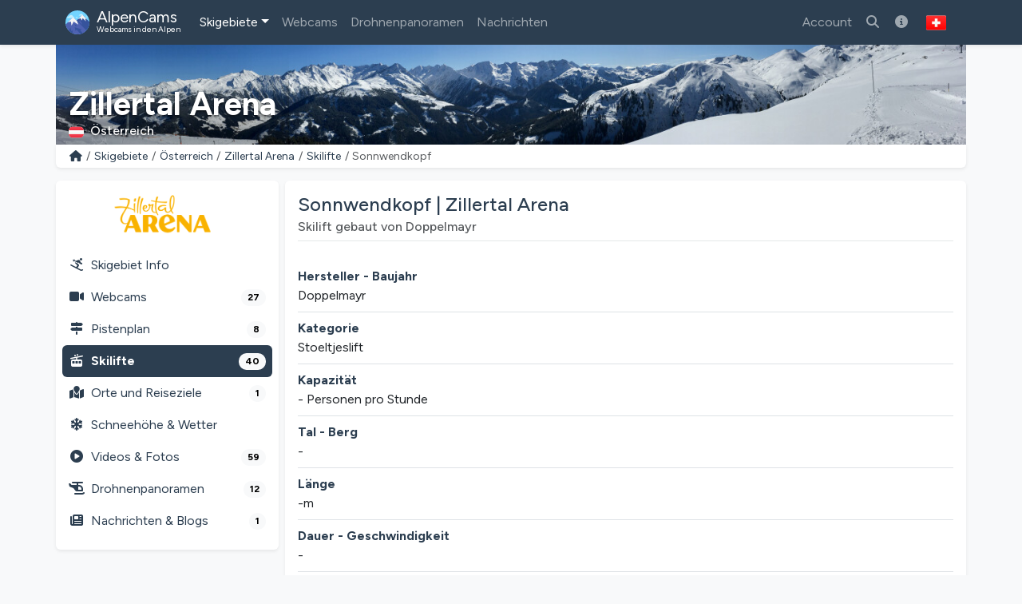

--- FILE ---
content_type: text/html; charset=utf-8
request_url: https://alpencams.ch/skigebiete/2/osterreich/11/zillertal-arena/skilifte/29/sonnwendkopf
body_size: 13374
content:

<!doctype html>
<html lang="de-CH" dir="ltr">
<head>
    <meta charset="utf-8">
    <meta name="viewport" content="width=device-width, initial-scale=1">
    <title>Sonnwendkopf | Skilift Zillertal Arena</title>
    <meta name="description" content="Infos zum Skilift Sonnwendkopf (Stoeltjeslift) in der Zillertal Arena. Sehen Sie Spezifikationen, Videos, Fotos und den Standort!">
    <meta name="author" content="AlpenCams, 2011 - 2026">
    <meta name="robots" content="all">
    <link rel="canonical" href="https://alpencams.ch/skigebiete/2/osterreich/11/zillertal-arena/skilifte/29/sonnwendkopf">
    <!-- Languages -->
        <link rel="alternate" hreflang="en" href="https://alpencams.com/skiresorts/2/austria/11/zillertal-arena/ski-lifts/29/sonnwendkopf">    <link rel="alternate" hreflang="nl" href="https://alpencams.nl/skigebieden/2/oostenrijk/11/zillertal-arena/skiliften/29/sonnwendkopf">    <link rel="alternate" hreflang="de" href="https://alpencams.de/skigebiete/2/osterreich/11/zillertal-arena/skilifte/29/sonnwendkopf">    <link rel="alternate" hreflang="de-AT" href="https://alpencams.at/skigebiete/2/osterreich/11/zillertal-arena/skilifte/29/sonnwendkopf">    <link rel="alternate" hreflang="de-CH" href="https://alpencams.ch/skigebiete/2/osterreich/11/zillertal-arena/skilifte/29/sonnwendkopf">    <link rel="alternate" hreflang="fr" href="https://alpencams.fr/domaines-skiables/2/autriche/11/zillertal-arena/remontees-mecaniques/29/sonnwendkopf">    <link rel="alternate" hreflang="it" href="https://alpencams.it/aree-sciistiche/2/austria/11/zillertal-arena/impianti-di-risalita/29/sonnwendkopf">    <link rel="alternate" hreflang="x-default" href="https://alpencams.com/skiresorts/2/austria/11/zillertal-arena/ski-lifts/29/sonnwendkopf">
        <!-- Preconnect -->
    <link rel="preconnect" href="https://cdn.alpencams.net">
    <link rel="preconnect" href="https://analytics.alpencams.net">

    <!-- Fonts -->
        
    <style >/* latin-ext */
@font-face {
  font-family: 'Figtree';
  font-style: italic;
  font-weight: 300 900;
  font-display: swap;
  src: url(/fonts/3d643187c5/sfigtreev6-xmu-huzqdcfdgfmm4gnaa5o7cqcs8-2.woff2) format('woff2');
  unicode-range: U+0100-02BA, U+02BD-02C5, U+02C7-02CC, U+02CE-02D7, U+02DD-02FF, U+0304, U+0308, U+0329, U+1D00-1DBF, U+1E00-1E9F, U+1EF2-1EFF, U+2020, U+20A0-20AB, U+20AD-20C0, U+2113, U+2C60-2C7F, U+A720-A7FF;
}
/* latin */
@font-face {
  font-family: 'Figtree';
  font-style: italic;
  font-weight: 300 900;
  font-display: swap;
  src: url(/fonts/3d643187c5/sfigtreev6-xmu-huzqdcfdgfmm4gnd65o7cqcsw.woff2) format('woff2');
  unicode-range: U+0000-00FF, U+0131, U+0152-0153, U+02BB-02BC, U+02C6, U+02DA, U+02DC, U+0304, U+0308, U+0329, U+2000-206F, U+20AC, U+2122, U+2191, U+2193, U+2212, U+2215, U+FEFF, U+FFFD;
}
/* latin-ext */
@font-face {
  font-family: 'Figtree';
  font-style: normal;
  font-weight: 300 900;
  font-display: swap;
  src: url(/fonts/3d643187c5/sfigtreev6-xms-huzqdcfdgfmm4q9darvziissg.woff2) format('woff2');
  unicode-range: U+0100-02BA, U+02BD-02C5, U+02C7-02CC, U+02CE-02D7, U+02DD-02FF, U+0304, U+0308, U+0329, U+1D00-1DBF, U+1E00-1E9F, U+1EF2-1EFF, U+2020, U+20A0-20AB, U+20AD-20C0, U+2113, U+2C60-2C7F, U+A720-A7FF;
}
/* latin */
@font-face {
  font-family: 'Figtree';
  font-style: normal;
  font-weight: 300 900;
  font-display: swap;
  src: url(/fonts/3d643187c5/sfigtreev6-xms-huzqdcfdgfmm4s9darvzig.woff2) format('woff2');
  unicode-range: U+0000-00FF, U+0131, U+0152-0153, U+02BB-02BC, U+02C6, U+02DA, U+02DC, U+0304, U+0308, U+0329, U+2000-206F, U+20AC, U+2122, U+2191, U+2193, U+2212, U+2215, U+FEFF, U+FFFD;
}
</style>
    <!-- Assets -->
    <link rel="preload" as="style" href="https://alpencams.ch/build/assets/alpencams-DO4gFYUm.css" /><link rel="modulepreload" as="script" href="https://alpencams.ch/build/assets/alpencams-B4xgO9Vp.js" /><link rel="stylesheet" href="https://alpencams.ch/build/assets/alpencams-DO4gFYUm.css" data-navigate-track="reload" /><script type="module" src="https://alpencams.ch/build/assets/alpencams-B4xgO9Vp.js" data-navigate-track="reload"></script>
    
    <link rel="stylesheet" href="https://alpencams.ch/fonts/weather-icons/css/weather-icons.min.css?v=133722122021"
          media="print" onload="this.media='all'; this.onload=null;">
    
    <!-- Theme / Favicon -->
    <link rel="apple-touch-icon" sizes="180x180" href="https://alpencams.ch/apple-touch-icon.png?v=1337">
    <link rel="icon" type="image/png" sizes="32x32" href="https://alpencams.ch/favicon-32x32.png?v=1337">
    <link rel="icon" type="image/png" sizes="16x16" href="https://alpencams.ch/favicon-16x16.png?v=1337">
    <link rel="manifest" href="https://alpencams.ch/site.webmanifest?v=1337">
    <link rel="shortcut icon" href="https://alpencams.ch/favicon.ico?v=1337">
    <meta name="apple-mobile-web-app-title" content="AlpenCams">
    <meta name="application-name" content="AlpenCams">
    <meta name="msapplication-TileColor" content="#2d89ef">
    <meta name="theme-color" content="#2c3e50">
    <!-- Verification -->
    <meta name="msvalidate.01" content="8FD3195D9D0DDA5FCDF804632B41970F">
    <meta name="google-site-verification" content="jdf-SP-F1uXFDiQ5OwhHJKlB4ZgmPAkIDVt1T5Rj_jQ">
    <!-- Open Graph -->
    <meta property="og:title" content="Sonnwendkopf | Skilift Zillertal Arena">
    <meta property="og:description" content="Infos zum Skilift Sonnwendkopf (Stoeltjeslift) in der Zillertal Arena. Sehen Sie Spezifikationen, Videos, Fotos und den Standort!">
    <meta property="og:site_name" content="AlpenCams">
    <meta property="og:locale" content="de-CH">
    <meta property="og:type" content="website">
    <meta property="og:url" content="https://alpencams.ch/skigebiete/2/osterreich/11/zillertal-arena/skilifte/29/sonnwendkopf">
    <meta property="og:image" content="https://alpencams.ch/images/og_sharing_default.jpg">
    <meta property="og:image:width" content="1200">
    <meta property="og:image:height" content="630">
    <meta property="og:image:alt" content="Sonnwendkopf | Skilift Zillertal Arena">
    <meta name="twitter:card" content="summary_large_image">
    <meta name="twitter:site" content="@alpencams">
    <meta name="twitter:creator" content="@alpencams">

    
    <!-- Matomo -->
<script type="text/javascript">
    var _paq = _paq || [];
        _paq.push(["setDocumentTitle", document.domain + "/" + document.title]);
    _paq.push(["setDomains", ["*.alpencams.com","*.alpencams.at","*.alpencams.ch","*.alpencams.de","*.alpencams.fr","*.alpencams.nl","*.alpencams.it"]]);
    _paq.push(["enableCrossDomainLinking"]);
    _paq.push(['enableHeartBeatTimer']);
        _paq.push(['trackPageView']);
        _paq.push(['enableLinkTracking']);
    (function() {
        var u="https://analytics.alpencams.net/";
        _paq.push(['setTrackerUrl', u+'matomo.php']);
        _paq.push(['setSiteId', '1']);
        _paq.push(['setSecureCookie', true]);
        var d=document, g=d.createElement('script'), s=d.getElementsByTagName('script')[0];
        g.type='text/javascript'; g.async=true; g.defer=true; g.src=u+'matomo.js'; s.parentNode.insertBefore(g,s);
    })();
    </script>
<!-- End Matomo Code -->
    
    
    <!-- Livewire Styles --><style >[wire\:loading][wire\:loading], [wire\:loading\.delay][wire\:loading\.delay], [wire\:loading\.inline-block][wire\:loading\.inline-block], [wire\:loading\.inline][wire\:loading\.inline], [wire\:loading\.block][wire\:loading\.block], [wire\:loading\.flex][wire\:loading\.flex], [wire\:loading\.table][wire\:loading\.table], [wire\:loading\.grid][wire\:loading\.grid], [wire\:loading\.inline-flex][wire\:loading\.inline-flex] {display: none;}[wire\:loading\.delay\.none][wire\:loading\.delay\.none], [wire\:loading\.delay\.shortest][wire\:loading\.delay\.shortest], [wire\:loading\.delay\.shorter][wire\:loading\.delay\.shorter], [wire\:loading\.delay\.short][wire\:loading\.delay\.short], [wire\:loading\.delay\.default][wire\:loading\.delay\.default], [wire\:loading\.delay\.long][wire\:loading\.delay\.long], [wire\:loading\.delay\.longer][wire\:loading\.delay\.longer], [wire\:loading\.delay\.longest][wire\:loading\.delay\.longest] {display: none;}[wire\:offline][wire\:offline] {display: none;}[wire\:dirty]:not(textarea):not(input):not(select) {display: none;}:root {--livewire-progress-bar-color: #2299dd;}[x-cloak] {display: none !important;}[wire\:cloak] {display: none !important;}dialog#livewire-error::backdrop {background-color: rgba(0, 0, 0, .6);}</style>
</head>
<body class="bg-light">

<header>

    <!-- Change Language Modal -->
<div class="modal fade" id="languageSelection" tabindex="-1">
    <div class="modal-dialog modal-dialog-centered modal-lg">
        <div class="modal-content">
            <div class="modal-header">
                <h5 class="modal-title text-primary">Sprache und Region ändern</h5>
                <button type="button" class="btn-close" data-bs-dismiss="modal"></button>
            </div>
            <div class="modal-body">
                <p>Wählen Sie Ihre Sprache / Region für das beste Erlebnis auf der Website.</p>
                <div class="list-group">
                    <!-- Change Language: NL -->
                    <a href="https://alpencams.nl/skigebieden/2/oostenrijk/11/zillertal-arena/skiliften/29/sonnwendkopf" class="list-group-item list-group-item-action" title="Nederlands">
                        <img src="https://alpencams.ch/images/flags/nl.svg" width="21" height="15" class="rounded me-2" alt="Nederlands" title="Nederlands">Nederlands
                    </a>
                    <!-- Change Language: DE (DE) -->
                    <a href="https://alpencams.de/skigebiete/2/osterreich/11/zillertal-arena/skilifte/29/sonnwendkopf" class="list-group-item list-group-item-action" title="Deutsch - Deutschland">
                        <img src="https://alpencams.ch/images/flags/de.svg" width="21" height="15" class="rounded me-2" alt="Deutsch - Deutschland" title="Deutsch - Deutschland">Deutsch - Deutschland
                    </a>
                    <!-- Change Language: DE (AT) -->
                    <a href="https://alpencams.at/skigebiete/2/osterreich/11/zillertal-arena/skilifte/29/sonnwendkopf" class="list-group-item list-group-item-action" title="Deutsch - Österreich">
                        <img src="https://alpencams.ch/images/flags/at.svg" width="21" height="15" class="rounded me-2" alt="Deutsch - Österreich" title="Deutsch - Österreich">Deutsch - Österreich
                    </a>
                    <!-- Change Language: DE (CH) -->
                    <a href="https://alpencams.ch/skigebiete/2/osterreich/11/zillertal-arena/skilifte/29/sonnwendkopf" class="list-group-item list-group-item-action active" title="Deutsch - Schweiz">
                        <img src="https://alpencams.ch/images/flags/ch.svg" width="21" height="15" class="rounded me-2" alt="Deutsch - Schweiz" title="Deutsch - Schweiz">Deutsch - Schweiz
                    </a>
                    <!-- Change Language: EN -->
                    <a href="https://alpencams.com/skiresorts/2/austria/11/zillertal-arena/ski-lifts/29/sonnwendkopf" class="list-group-item list-group-item-action" title="English">
                        <img src="https://alpencams.ch/images/flags/en.svg" width="21" height="15" class="rounded me-2" alt="English" title="English">English
                    </a>
                    <!-- Change Language: FR -->
                    <a href="https://alpencams.fr/domaines-skiables/2/autriche/11/zillertal-arena/remontees-mecaniques/29/sonnwendkopf" class="list-group-item list-group-item-action" title="Français">
                        <img src="https://alpencams.ch/images/flags/fr.svg" width="21" height="15" class="rounded me-2" alt="Français" title="Français">Français
                    </a>
                    <!-- Change Language: IT -->
                    <a href="https://alpencams.it/aree-sciistiche/2/austria/11/zillertal-arena/impianti-di-risalita/29/sonnwendkopf" class="list-group-item list-group-item-action" title="Italiano">
                        <img src="https://alpencams.ch/images/flags/it.svg" width="21" height="15" class="rounded me-2" alt="Italiano" title="Italiano">Italiano
                    </a>
                </div>
            </div>
            <div class="modal-footer">
                <button type="button" class="btn btn-sm btn-outline-primary" data-bs-dismiss="modal"><i class="fas fa-fw fa-times-circle me-2"></i>Schließen</button>
            </div>
        </div>
    </div>
</div>
    <!-- Navbar Main -->
    <nav class="navbar navbar-expand-xl navbar-dark shadow-sm bg-primary">
        <div class="container">
            <!-- Navbar App Logo -->
            <a class="navbar-brand" href="https://alpencams.ch">
                <img src="https://alpencams.ch/images/alpencams_logo.svg" width="30" height="30" class="d-inline-block align-top me-1" alt="AlpenCams Logo" title="AlpenCams Logo">
                <span class="d-inline-block align-bottom">AlpenCams<br /><small>Webcams in den Alpen</small></span>
            </a>

            <div class="d-flex justify-content-end">
                <a href="https://alpencams.ch/suche-webcams-skigebiete" title="Suchen" class="navbar-toggler px-2 py-2 border-0"><i class="fas fa-fw fa-search"></i></a>
                                <a href="https://alpencams.ch/login" title="Favoriten" class="navbar-toggler px-2 py-2 border-0"><i class="fas fa-fw fa-heart"></i></a>
                <a href="https://alpencams.ch/login" title="Besuchte Skigebiete" class="navbar-toggler px-2 py-2 border-0"><i class="fas fa-fw fa-user-circle"></i></a>
                                                <button class="navbar-toggler px-2 py-2 border-0" type="button" title="Menü anzeigen" data-bs-toggle="offcanvas" data-bs-target="#navbarOffcanvas" aria-controls="navbarOffcanvas" aria-expanded="false" aria-label="Menü anzeigen" onclick="_paq.push(['trackEvent', 'Menu', 'Offcanvas', 'Open']);">
                    <i class="fas fa-fw fa-bars" aria-hidden="true"></i>
                </button>
            </div>
            <!-- Navbar Content -->
            <div class="offcanvas offcanvas-end bg-primary" tabindex="-1" id="navbarOffcanvas">
                <div class="offcanvas-header">
                    <h5 class="text-white mb-0">Hauptmenü</h5>
                    <button type="button" class="btn-close btn-close-white text-reset opacity-100" data-bs-dismiss="offcanvas" aria-label="Schließen" onclick="_paq.push(['trackEvent', 'Menu', 'Offcanvas', 'Close']);"></button>
                </div>
                <div class="offcanvas-body pt-0">
                    <!-- Search (only mobile) -->
                    <form class="d-block mt-1 mb-3 d-xl-none" method="get" action="https://alpencams.ch/suche-webcams-skigebiete/all/ergebnisse">
                        <div class="input-group">
                            <input class="form-control" name="search_keywords" id="search_keywords" type="text" value="" placeholder="Suche nach Skigebieten &amp; Webcams" required>
                            <button type="submit" class="btn btn-outline-light">
                                <i class="fas fa-fw fa-search"></i>
                            </button>
                        </div>
                    </form>
                    <!-- Menu -->
                    <!-- Navbar Left -->
                    <ul class="navbar-nav me-auto">
                        <!-- Skiresorts & Countries (Dropdown) -->
                        <li class="nav-item dropdown active">
                            <a href="#" id="navbarDropdownSkiresorts" class="nav-link dropdown-toggle" title="Skigebiete" data-bs-toggle="dropdown" aria-expanded="false"><i class="fas fa-fw fa-skiing d-xl-none me-2"></i>Skigebiete</a>
                            <ul class="dropdown-menu shadow-lg" aria-labelledby="navbarDropdownSkiresorts">
                                <li><a href="https://alpencams.ch/skigebiete" class="dropdown-item" title="Skigebiete Übersicht"><i class="fas fa-fw fa-map-marked me-2"></i>Skigebiete Übersicht</a></li>
                                <li><a href="https://alpencams.ch/skigebiete/karte" class="dropdown-item mb-xl-3" title="Karte"><i class="fas fa-fw fa-map-marker-alt me-2"></i>Karte</a></li>
                                <li><a href="https://alpencams.ch/skigebiete/1/deutschland" class="dropdown-item" title="Skigebiete Deutschland"><img src="https://alpencams.ch/images/flags/de.svg" width="21" height="15" class="me-2 rounded" title="Deutschland" alt="Deutschland">Skigebiete Deutschland</a></li>
                                <li><a href="https://alpencams.ch/skigebiete/2/osterreich" class="dropdown-item active" title="Skigebiete Österreich"><img src="https://alpencams.ch/images/flags/at.svg" width="21" height="15" class="me-2 rounded" title="Österreich" alt="Österreich">Skigebiete Österreich</a></li>
                                <li><a href="https://alpencams.ch/skigebiete/3/frankreich" class="dropdown-item" title="Skigebiete Frankreich"><img src="https://alpencams.ch/images/flags/fr.svg" width="21" height="15" class="me-2 rounded" title="Frankreich" alt="Frankreich">Skigebiete Frankreich</a></li>
                                <li><a href="https://alpencams.ch/skigebiete/4/schweiz" class="dropdown-item" title="Skigebiete Schweiz"><img src="https://alpencams.ch/images/flags/ch.svg" width="21" height="15" class="me-2 rounded" title="Schweiz" alt="Schweiz">Skigebiete Schweiz</a></li>
                                <li><a href="https://alpencams.ch/skigebiete/5/italien" class="dropdown-item" title="Skigebiete Italien"><img src="https://alpencams.ch/images/flags/it.svg" width="21" height="15" class="me-2 rounded" title="Italien" alt="Italien">Skigebiete Italien</a></li>
                                <li><a href="https://alpencams.ch/skigebiete/6/liechtenstein" class="dropdown-item" title="Skigebiete Liechtenstein"><img src="https://alpencams.ch/images/flags/li.svg" width="21" height="15" class="me-2 rounded" title="Liechtenstein" alt="Liechtenstein">Skigebiete Liechtenstein</a></li>
                                <li><a href="https://alpencams.ch/skigebiete/7/slowenien" class="dropdown-item" title="Skigebiete Slowenien"><img src="https://alpencams.ch/images/flags/si.svg" width="21" height="15" class="me-2 rounded" title="Slowenien" alt="Slowenien">Skigebiete Slowenien</a></li>
                            </ul>
                        </li>
                        <!-- Webcams (Dropdown) -->
                        <li class="nav-item">
                            <a href="https://alpencams.ch/webcams" class="nav-link" title="Webcams" aria-expanded="false"><i class="fas fa-fw fa-video-camera d-xl-none me-2"></i>Webcams</a>
                        </li>
                        <!-- Drone Panoramas -->
                        <li class="nav-item">
                            <a href="https://alpencams.ch/interaktive-drohnen-panoramen" class="nav-link" title="Drohnenpanoramen"><i class="fas fa-fw fa-helicopter d-xl-none me-2"></i>Drohnenpanoramen</a>
                        </li>












                        <!-- News & Blogs -->
                        <li class="nav-item">
                            <a href="https://alpencams.ch/nachrichten" class="nav-link" title="Nachrichten"><i class="fas fa-fw fa-newspaper d-xl-none me-2"></i>Nachrichten</a>
                        </li>
                        <!-- About AlpenCams -->
                        <li class="nav-item d-xl-none">
                            <a href="https://alpencams.ch/informationen-zu-alpencams" class="nav-link" title="Über AlpenCams"><i class="fas fa-fw fa-info-circle d-xl-none me-2"></i>Über AlpenCams</a>
                        </li>
                    </ul>

                    <!-- Navbar Right -->
                    <ul class="navbar-nav ml-xl-auto">

                        
                        <li class="nav-item">
                            <a href="https://alpencams.ch/login" class="nav-link" title="Account"><i class="fas fa-fw fa-user d-xl-none me-2"></i>Account</a>
                        </li>

                                                
                        <li class="nav-item d-none d-xl-block">
                            <a href="https://alpencams.ch/suche-webcams-skigebiete" class="nav-link" title="Suche nach Skigebieten &amp; Webcams"><i class="fas fa-fw fa-search"></i></a>
                        </li>

                        <!-- About AlpenCams -->
                        <li class="nav-item d-none d-xl-block">
                            <a href="https://alpencams.ch/informationen-zu-alpencams" class="nav-link" title="Über AlpenCams"><i class="fas fa-fw fa-info-circle"></i></a>
                        </li>

                        <!-- Language Selection -->
                        <li class="nav-item">
                            <button type="button" class="btn d-none d-xl-block" id="languageDropdown" role="button" data-bs-toggle="modal" data-bs-target="#languageSelection">
                                <img src="https://alpencams.ch/images/flags/ch.svg" class="rounded" width="25" height="25" alt="Deutsch - Schweiz" title="Deutsch - Schweiz">
                            </button>
                        </li>
                    </ul>

                </div>
                <div class="d-grid px-3 mt-2 mb-2 d-block d-xl-none">
                    <!-- Socials & Language -->
                    <div class="d-flex gap-4 px-2 d-xl-none">
                        <!-- YouTube -->
                        <a href="https://www.youtube.com/@alpencams/videos" target="_blank" title="AlpenCams YouTube" rel="noreferrer noopener" onclick="_paq.push(['trackEvent', 'Social', 'Open Social Channel', 'YouTube']);">
                            <img src="https://alpencams.ch/images/youtube.svg" loading="lazy" width="20" height="20" title="AlpenCams YouTube" alt="AlpenCams YouTube">
                        </a>
                        <!-- Bluesky -->
                        <a href="https://bsky.app/profile/alpencams.com" target="_blank" title="AlpenCams Bluesky" rel="noreferrer noopener" onclick="_paq.push(['trackEvent', 'Social', 'Open Social Channel', 'Bluesky']);">
                            <img src="https://alpencams.ch/images/bluesky.svg" loading="lazy" width="20" height="20" title="AlpenCams Bluesky" alt="AlpenCams Bluesky">
                        </a>
                        <!-- Instagram -->
                        <a href="https://instagram.com/alpencams" target="_blank" title="AlpenCams Instagram" rel="noreferrer noopener" onclick="_paq.push(['trackEvent', 'Social', 'Open Social Channel', 'Instagram']);">
                            <img src="https://alpencams.ch/images/instagram.svg" loading="lazy" width="20" height="20" title="AlpenCams Instagram" alt="AlpenCams Instagram">
                        </a>
                        <!-- Facebook -->
                        <a href="https://facebook.com/alpencams" target="_blank" title="AlpenCams Facebook" rel="noreferrer noopener" onclick="_paq.push(['trackEvent', 'Social', 'Open Social Channel', 'Facebook']);">
                            <img src="https://alpencams.ch/images/facebook.svg" loading="lazy" width="20" height="20" title="AlpenCams Facebook" alt="AlpenCams Facebook">
                        </a>
                        <!-- WhatsApp -->
                        <a href="https://wa.me/31622611239?text=AlpenCams:%20" target="_blank" title="AlpenCams WhatsApp" rel="noreferrer noopener" onclick="_paq.push(['trackEvent', 'Contact', 'WhatsApp', 'Header']);">
                            <img src="https://alpencams.ch/images/whatsapp.svg" loading="lazy" width="20" height="20" title="AlpenCams WhatsApp" alt="AlpenCams WhatsApp">
                        </a>

                        <!-- Select Language -->
                        <a href="#" class="ms-auto" id="languageDropdown" data-bs-toggle="modal" data-bs-target="#languageSelection">
                            <img src="https://alpencams.ch/images/flags/ch.svg" class="rounded" width="25" height="25" alt="Deutsch - Schweiz" title="Deutsch - Schweiz">
                        </a>
                    </div>
                    <button type="button" class="btn btn-outline-light mt-3" data-bs-dismiss="offcanvas" aria-label="Menü schließen" onclick="_paq.push(['trackEvent', 'Menu', 'Offcanvas', 'Close']);"><i class="fas fa-fw fa-close me-2"></i>Menü schließen</button>
                </div>
            </div>
        </div>
    </nav>
</header>
<div class="container g-0">
        <div class="card border-0 text-white mb-0">
    <div class="lazyload-image-wrapper">
        <!-- > md - rounded -->
        <img data-src="https://cdn.alpencams.net/resorts/zillertal-arena-gerlos-61434101e0c32.jpeg" class="lazyload_image rounded-0 d-none d-md-block w-100" height="125" alt="Zillertal Arena" title="Zillertal Arena">
        <!-- < md -->
        <img data-src="https://cdn.alpencams.net/resorts/zillertal-arena-gerlos-61434101e0c32.jpeg" class="lazyload_image rounded-0 d-block d-md-none w-100" height="80" alt="Zillertal Arena" title="Zillertal Arena">
    </div>
    <!-- Skiresort and Country overlay -->
    <div class="card-img-overlay card-img-cover-gradient h-100 d-flex flex-column justify-content-end pb-0">
        <div class="card-text card-text-shadow border-0 pt-1 pb-1">
            <p class="h4 text-white fw-bold mb-0 pt-1 pb-0 d-block d-md-none text-truncate">Zillertal Arena</p>
            <p class="h1 text-white fw-bold mb-0 pt-1 pb-0 d-none d-md-block text-truncate">Zillertal Arena</p>
            <p class="text-white h6 mb-1">
                                <img src="https://alpencams.ch/images/flags/at.svg" title="Österreich" alt="Österreich" width="19" height="15" class="rounded me-2">Österreich
                            </p>
        </div>
    </div>
</div>
    <!-- Breadcrumbs -->
    <div class="card shadow-sm border-0 rounded-0 rounded-bottom mb-2 mb-lg-3">
        <div class="card-body py-1">
            <nav aria-label="breadcrumb">
                <ol class="breadcrumb m-0 p-0">
                    <li class="breadcrumb-item small"><a href="https://alpencams.ch" title="Home">
                            <i class="fas fa-fw fa-home"></i></a></li>
                    <li class="breadcrumb-item small d-block d-md-none">...</li>
                    <li class="breadcrumb-item small d-none d-md-block">
                        <a href="https://alpencams.ch/skigebiete"
                                title="Skigebiete"
                                class="text-decoration-none">Skigebiete
                        </a>
                    </li>
                    <li class="breadcrumb-item small d-none d-md-block">
                        <a href="https://alpencams.ch/skigebiete/2/osterreich"
                                title="Österreich"
                                class="text-decoration-none">Österreich
                        </a>
                    </li>
                    <li class="breadcrumb-item small d-none d-md-block">
                        <a href="https://alpencams.ch/skigebiete/2/osterreich/11/zillertal-arena"
                                title="Zillertal Arena"
                                class="text-decoration-none">Zillertal Arena
                        </a>
                    </li>
                    <li class="breadcrumb-item small">
                        <a href="https://alpencams.ch/skigebiete/2/osterreich/11/zillertal-arena/skilifte"
                                title="Skilifte Zillertal Arena"
                                class="text-decoration-none">Skilifte
                        </a>
                    </li>
                    <li class="breadcrumb-item active small" aria-current="page">Sonnwendkopf</li>
                </ol>
            </nav>
        </div>
    </div>
    </div>

<main class="container px-lg-0 mb-3">
    
    <!-- Share Link Modal -->
    <div class="modal fade" id="shareLinkModal" tabindex="-1" aria-labelledby="shareLink" aria-hidden="true">
        <div class="modal-dialog modal-dialog-centered modal-lg">
            <div class="modal-content">
                <div class="modal-header">
                    <p class="modal-title h5 text-primary" id="shareLink">
                        <i class="fas fa-fw fa-cable-car text-primary me-2"></i>Skilift Sonnwendkopf teilen
                    </p>
                    <button type="button" class="btn-close" data-bs-dismiss="modal"
                            aria-label="Schließen"></button>
                </div>
                <div class="modal-body">
                    <div class="input-group">
                        <span class="input-group-text"><i class="fas fa-fw fa-link"></i></span>
                        <input type="text" class="form-control" readonly id="share-link" name="share-link"
                               value="https://alpencams.ch/skigebiete/2/osterreich/11/zillertal-arena/skilifte/29/sonnwendkopf">
                    </div>
                    <button type="button" data-bs-toggle="collapse" data-bs-target="#collapseCopied"
                            data-clipboard-target="#share-link" class="btn btn-sm btn-outline-primary mt-3 copy-to-clipboard">
                        <i class="fas fa-fw fa-copy me-2"></i>Kopieren Sie den Link in Ihre Zwischenablage</button>

                    <div class="collapse mt-3" id="collapseCopied">
                        <div class="alert alert-success">
                            <i class="fas fa-fw fa-check me-2"></i>Link kopiert!
                        </div>
                    </div>
                </div>
                <div class="modal-footer">
                    <button type="button" class="btn btn-sm btn-outline-primary" data-bs-dismiss="modal">
                        <i class="fas fa-fw fa-times-circle me-2"></i>Schließen</button>
                </div>
            </div>
        </div>
    </div>

    <!-- Resort Zillertal Arena: Skilift Sonnwendkopf -->
    <script type="application/ld+json">
    {
      "@context": "https://schema.org",
      "@type": "BreadcrumbList",
      "itemListElement":
      [
          {
            "@type": "ListItem",
            "position": 1,
            "item": {
                "@id": "https://alpencams.ch/skigebiete",
                "name": "Skigebiete"
            }
          },
          {
            "@type": "ListItem",
            "position": 2,
            "item": {
                "@id": "https://alpencams.ch/skigebiete/2/osterreich",
                "name": "Österreich"
            }
          },
          {
            "@type": "ListItem",
            "position": 3,
            "item": {
                "@id": "https://alpencams.ch/skigebiete/2/osterreich/11/zillertal-arena",
                "name": "Zillertal Arena"
            }
          },
          {
            "@type": "ListItem",
            "position": 4,
            "item": {
                "@id": "https://alpencams.ch/skigebiete/2/osterreich/11/zillertal-arena/skilifte",
                "name": "Skilifte"
            }
          },
          {
            "@type": "ListItem",
            "position": 5,
            "item": {
                "@id": "https://alpencams.ch/skigebiete/2/osterreich/11/zillertal-arena/skilifte/29/sonnwendkopf",
                "name": "Sonnwendkopf"
            }
          }
      ]
    }
    </script>

    
    <!-- Submenu < lg -->
<div class="card shadow-sm border-0 rounded mb-2 d-block d-lg-none sticky-top">
    <div class="card-body py-1 px-1">
        <nav class="nav nav-pills nav-fill text-center">
            <a href="https://alpencams.ch/skigebiete/2/osterreich/11/zillertal-arena" class="nav-link px-1 pt-1 pb-0" title="Skigebiet"><i class="fas fa-fw fa-skiing d-block mx-auto mb-1"></i>Skigebiet</a>
            <a href="https://alpencams.ch/skigebiete/2/osterreich/11/zillertal-arena/webcams" class="nav-link px-1 pt-1 pb-0" title="Webcams">
                <span class="position-relative d-block mx-auto mb-1">
                    <i class="fas fa-fw fa-video-camera d-block mx-auto pe-4"></i>
                                            <span class="position-absolute top-0 start-50 ms-4 mt-2 translate-middle badge rounded-pill bg-info">27</span>
                                    </span>
                Webcams
            </a>
                        <a href="#resortTopMenuPistesCollapse" title="Pisten/Skilifte Zillertal Arena" data-bs-toggle="collapse" class="nav-link px-1 pt-1 pb-0 text-primary fw-bold" role="button" aria-expanded="false" aria-controls="resortTopMenuPistesCollapse" onclick="_paq.push(['trackEvent', 'Skiresort', 'MenuPistesCollapse', 'Toggle', 11]);">
                <span class="position-relative d-block mx-auto mb-1">
                    <i class="fas fa-fw fa-cable-car d-block mx-auto"></i>
                                            <span class="position-absolute top-0 start-50 ms-4 mt-2 translate-middle badge rounded-pill bg-info">48</span>
                                    </span>
                Pisten/Skilifte
            </a>
                        <a href="#resortTopMenuCollapse" title="Mehr" data-bs-toggle="collapse" class="nav-link px-1 pt-1 pb-0" role="button" aria-expanded="false" aria-controls="resortTopMenuCollapse" onclick="_paq.push(['trackEvent', 'Skiresort', 'MenuMoreCollapse', 'Toggle', 11]);">
                <i class="fas fa-fw fa-ellipsis-v d-block mx-auto mb-1"></i>Mehr
            </a>
        </nav>

                <div class="collapse" id="resortTopMenuPistesCollapse">
            <nav class="nav flex-column py-2">
                <div class="ms-2 border-start ps-2">
                    <a href="https://alpencams.ch/skigebiete/2/osterreich/11/zillertal-arena/pistenplaene-panoramakarte" class="nav-link mt-lg-3 p-2" title="Pistenpläne Zillertal Arena"><i class="fas fa-fw fa-map-signs me-2"></i>Pistenpläne <span class="badge rounded-pill bg-light text-bg-secondary float-end badge-menu-counter">8</span></a>
                    <a href="https://alpencams.ch/skigebiete/2/osterreich/11/zillertal-arena/skilifte" class="nav-link active fw-bold p-2" title="Skilifte Zillertal Arena"><i class="fas fa-fw fa-cable-car me-2"></i>Skilifte <span class="badge rounded-pill bg-light text-bg-secondary float-end badge-menu-counter">40</span></a>
                </div>
            </nav>
        </div>
        
        <div class="collapse" id="resortTopMenuCollapse">
            <nav class="nav flex-column py-2">
                <div class="ms-2 border-start ps-2">
                    <a href="https://alpencams.ch/skigebiete/2/osterreich/11/zillertal-arena/dorfer-reiseziele" class="nav-link p-2" title="Orte und Reiseziele Zillertal Arena"><i class="fas fa-fw fa-map-marked me-2"></i>Orte und Reiseziele <span class="badge rounded-pill bg-light text-bg-secondary float-end badge-menu-counter">1</span></a>
                                        <a href="https://alpencams.ch/skigebiete/2/osterreich/11/zillertal-arena/wetter-vorhersage-schneeberichte" class="nav-link p-2" title="Schneehöhe &amp; Wetter Zillertal Arena"><i class="fas fa-fw fa-snowflake me-2"></i>Schneehöhe &amp; Wetter</a>
                                        <a href="https://alpencams.ch/skigebiete/2/osterreich/11/zillertal-arena/videos-photos" class="nav-link p-2" title="Videos &amp; Fotos Zillertal Arena"><i class="fas fa-fw fa-play-circle me-2"></i>Videos &amp; Fotos <span class="badge rounded-pill bg-light text-bg-secondary float-end badge-menu-counter">59</span></a>
                    <a href="https://alpencams.ch/skigebiete/2/osterreich/11/zillertal-arena/interaktive-drohnen-panoramen" class="nav-link p-2" title="Drohnenpanoramen Zillertal Arena"><i class="fas fa-fw fa-helicopter me-2"></i>Drohnenpanoramen <span class="badge rounded-pill bg-light text-bg-secondary float-end badge-menu-counter">12</span></a>
                    <a href="https://alpencams.ch/skigebiete/2/osterreich/11/zillertal-arena/nachrichten-blogs" class="nav-link p-2" title="Nachrichten &amp; Blogs Zillertal Arena"><i class="fas fa-fw fa-newspaper me-2"></i>Nachrichten &amp; Blogs <span class="badge rounded-pill bg-light text-bg-secondary float-end badge-menu-counter">1</span></a>
                </div>
            </nav>
        </div>
    </div>
</div>
    <div class="row g-0 g-lg-2">

        <!-- Skiresort Submenu -->
        <div class="col-12 col-lg-3">
            <!-- Submenu > lg -->
<div class="card shadow-sm border-0 d-none d-lg-block sticky-lg-top sticky-top-z-index">
    <div class="card-body pt-0 px-2">

                <div class="d-grid col-lg-8 col-xl-7 col-xxl-6 mx-auto">
            <div class="lazyload-image-wrapper">
                <div class="ratio ratio-16x9">
                    <img class="lazyload_image" data-src="https://cdn.alpencams.net/resorts/zillertal-arena-674c8aced8373.png" alt="Zillertal Arena" title="Zillertal Arena">
                </div>
            </div>
        </div>
        
        <!-- Submenu: Skiresort -->
        <nav class="nav nav-pills flex-column ml-0 pl-0">
            <a href="https://alpencams.ch/skigebiete/2/osterreich/11/zillertal-arena" class="nav-link p-2" title="Skigebiet Info Zillertal Arena"><i class="fas fa-fw fa-skiing me-2"></i>Skigebiet Info</a>
            <a href="https://alpencams.ch/skigebiete/2/osterreich/11/zillertal-arena/webcams" class="nav-link p-2" title="Webcams Zillertal Arena"><i class="fas fa-fw fa-video-camera me-2"></i>Webcams <span class="badge rounded-pill bg-light text-bg-secondary float-end badge-menu-counter">27</span></a>
                        <a href="https://alpencams.ch/skigebiete/2/osterreich/11/zillertal-arena/pistenplaene-panoramakarte" class="nav-link p-2" title="Pistenplan Zillertal Arena"><i class="fas fa-fw fa-map-signs me-2"></i>Pistenplan <span class="badge rounded-pill bg-light text-bg-secondary float-end badge-menu-counter">8</span></a>
            <a href="https://alpencams.ch/skigebiete/2/osterreich/11/zillertal-arena/skilifte" class="nav-link active fw-bold p-2" title="Skilifte Zillertal Arena"><i class="fas fa-fw fa-cable-car me-2"></i>Skilifte <span class="badge rounded-pill bg-light text-bg-secondary float-end badge-menu-counter">40</span></a>
                        <a href="https://alpencams.ch/skigebiete/2/osterreich/11/zillertal-arena/dorfer-reiseziele" class="nav-link p-2" title="Orte und Reiseziele Zillertal Arena"><i class="fas fa-fw fa-map-marked me-2"></i>Orte und Reiseziele <span class="badge rounded-pill bg-light text-bg-secondary float-end badge-menu-counter">1</span></a>
                        <a href="https://alpencams.ch/skigebiete/2/osterreich/11/zillertal-arena/wetter-vorhersage-schneeberichte" class="nav-link p-2" title="Schneehöhe &amp; Wetter Zillertal Arena"><i class="fas fa-fw fa-snowflake me-2"></i>Schneehöhe &amp; Wetter</a>
                        <a href="https://alpencams.ch/skigebiete/2/osterreich/11/zillertal-arena/videos-photos" class="nav-link p-2" title="Videos &amp; Fotos Zillertal Arena"><i class="fas fa-fw fa-play-circle me-2"></i>Videos &amp; Fotos <span class="badge rounded-pill bg-light text-bg-secondary float-end badge-menu-counter">59</span></a>
            <a href="https://alpencams.ch/skigebiete/2/osterreich/11/zillertal-arena/interaktive-drohnen-panoramen" class="nav-link p-2" title="Drohnenpanoramen Zillertal Arena"><i class="fas fa-fw fa-helicopter me-2"></i>Drohnenpanoramen <span class="badge rounded-pill bg-light text-bg-secondary float-end badge-menu-counter">12</span></a>
            <a href="https://alpencams.ch/skigebiete/2/osterreich/11/zillertal-arena/nachrichten-blogs" class="nav-link p-2" title="Nachrichten &amp; Blogs Zillertal Arena"><i class="fas fa-fw fa-newspaper me-2"></i>Nachrichten &amp; Blogs <span class="badge rounded-pill bg-light text-bg-secondary float-end badge-menu-counter">1</span></a>
        </nav>
    </div>
</div>
        </div>

        <!-- Skiresort Content -->
        <div class="col-12 col-lg-9">

            <!-- Sonnwendkopf Info -->
            <div class="card shadow-sm border-0 mb-2 mb-lg-3">
                <div class="card-body">
                    <h1 class="card-title h4 text-primary">Sonnwendkopf | Zillertal Arena</h1>
                                            <p class="card-subtitle h6 text-muted">Skilift gebaut von Doppelmayr</p>
                                        <hr class="text-secondary mt-2 mb-0">
                </div>
                <div class="row g-0">

                    
                    <!-- Details col -->
                    <div class="col-12 col-md-12 mt-0">
                        <div class="card-body py-0">

                                                                                                                
                            <ul class="list-group list-group-flush mt-3">
                                <!-- Manufacturer -->
                                <li class="list-group-item d-flex gap-3 px-0 pt-0 pb-2">
                                    <div class="d-flex gap-2 w-100 justify-content-between">
                                        <div>
                                            <div class="fw-bold text-primary mb-0">Hersteller
                                                - Baujahr</div>
                                            <p class="mb-0">Doppelmayr</p>
                                        </div>
                                    </div>
                                </li>
                                <!-- Category / Persons -->
                                <li class="list-group-item d-flex gap-3 px-0 py-2">
                                    <div class="d-flex gap-2 w-100 justify-content-between">
                                        <div>
                                            <div class="fw-bold text-primary mb-0">Kategorie</div>
                                            <p class="mb-0">Stoeltjeslift</p>
                                        </div>
                                    </div>
                                </li>
                                <!-- Capacity -->
                                <li class="list-group-item d-flex gap-3 px-0 py-2">
                                    <div class="d-flex gap-2 w-100 justify-content-between">
                                        <div>
                                            <div class="fw-bold text-primary mb-0">Kapazität</div>
                                            <p class="mb-0">- Personen pro Stunde</p>
                                        </div>
                                    </div>
                                </li>
                                <!-- Altitude Valley Mountain - Difference -->
                                <li class="list-group-item d-flex gap-3 px-0 py-2">
                                    <div class="d-flex gap-2 w-100 justify-content-between">
                                        <div>
                                            <div class="fw-bold text-primary mb-0">Tal
                                                - Berg</div>
                                            <p class="mb-0">                                                    -
                                                </p>
                                        </div>
                                    </div>
                                </li>
                                <!-- Length -->
                                <li class="list-group-item d-flex gap-3 px-0 py-2">
                                    <div class="d-flex gap-2 w-100 justify-content-between">
                                        <div>
                                            <div class="fw-bold text-primary mb-0">Länge</div>
                                            <p class="mb-0">-m</p>
                                        </div>
                                    </div>
                                </li>
                                <!-- Duration & Speed -->
                                <li class="list-group-item d-flex gap-3 px-0 py-2">
                                    <div class="d-flex gap-2 w-100 justify-content-between">
                                        <div>
                                            <div class="fw-bold text-primary mb-0">Dauer
                                                - Geschwindigkeit</div>
                                            <p class="mb-0">-</p>
                                        </div>
                                    </div>
                                </li>
                                <!-- Heated -->
                                <li class="list-group-item d-flex gap-3 px-0 py-2">
                                    <div class="d-flex gap-2 w-100 justify-content-between">
                                        <div>
                                            <div class="fw-bold text-primary mb-0">Sitzheizung</div>
                                            <p class="mb-0"><i class="fas fa-fw fa-xmark me-2 text-danger"></i></p>
                                        </div>
                                    </div>
                                </li>
                                                                    <!-- Bubble -->
                                    <li class="list-group-item d-flex gap-3 px-0 py-2">
                                        <div class="d-flex gap-2 w-100 justify-content-between">
                                            <div>
                                                <div class="fw-bold text-primary mb-0">Schutzhaube (Bubble)</div>
                                                <p class="mb-0"><i class="fas fa-fw fa-xmark me-2 text-danger"></i></p>
                                            </div>
                                        </div>
                                    </li>
                                                            </ul>
                        </div>
                    </div>
                </div>

                <div class="card-body pt-0">
                    <hr class="text-secondary my-0">
                    <div class="d-flex my-3 gap-4 gap-lg-3">
                        <!-- Share Link -->
                        <a href="#" title="Skilift Sonnwendkopf teilen"
                           data-bs-toggle="modal" data-bs-target="#shareLinkModal"
                           onclick="_paq.push(['trackEvent', 'Skilift', 'Share', 'Link', 29]);">
                            <img src="https://alpencams.ch/images/share.svg" loading="lazy" height="20" width="20"
                                 title="Skilift Sonnwendkopf teilen"
                                 alt="Skilift Sonnwendkopf teilen">
                        </a>
                        <!-- Share with Email -->
                        <a href="mailto:?subject=Sonnwendkopf&amp;body=Ich habe einen Skilift gesehen, den ich mit dir teilen möchte: https://alpencams.ch/skigebiete/2/osterreich/11/zillertal-arena/skilifte/29/sonnwendkopf"
                           title="Skilift Sonnwendkopf via E-Mail teilen"
                           onclick="_paq.push(['trackEvent', 'Skilift', 'Share', 'Email', 29]);">
                            <img src="https://alpencams.ch/images/email.svg" loading="lazy" height="20" width="20"
                                 title="Skilift Sonnwendkopf via E-Mail teilen"
                                 alt="Skilift Sonnwendkopf via E-Mail teilen">
                        </a>
                        <!-- Share with WhatsApp -->
                        <a href="whatsapp://send?text=Sonnwendkopf (Zillertal Arena): https://alpencams.ch/skigebiete/2/osterreich/11/zillertal-arena/skilifte/29/sonnwendkopf"
                           target="_blank"
                           title="Skilift Sonnwendkopf via WhatsApp teilen"
                           onclick="_paq.push(['trackEvent', 'Skilift', 'Share', 'WhatsApp', 29]);">
                            <img src="https://alpencams.ch/images/whatsapp.svg" loading="lazy" width="20" height="20"
                                 title="Skilift Sonnwendkopf via WhatsApp teilen"
                                 alt="Skilift Sonnwendkopf via WhatsApp teilen">
                        </a>
                        <!-- Share with Telegram -->
                        <a href="https://t.me/share/url?url=https://alpencams.ch/skigebiete/2/osterreich/11/zillertal-arena/skilifte/29/sonnwendkopf&text=Sonnwendkopf (Zillertal Arena)"
                           target="_blank"
                           title="Skilift Sonnwendkopf via Telegram teilen"
                           rel="noreferrer noopener nofollow"
                           onclick="_paq.push(['trackEvent', 'Skilift', 'Share', 'Telegram', 29]);">
                            <img src="https://alpencams.ch/images/telegram.svg" loading="lazy" width="20" height="20"
                                 title="Skilift Sonnwendkopf via Telegram teilen"
                                 alt="Skilift Sonnwendkopf via Telegram teilen">
                        </a>
                        <!-- Share with Bluesky -->
                        <a href="https://bsky.app/intent/compose?text=Sonnwendkopf (Zillertal Arena) https://alpencams.ch/skigebiete/2/osterreich/11/zillertal-arena/skilifte/29/sonnwendkopf"
                           target="_blank"
                           title="Skilift Sonnwendkopf via Bluesky teilen"
                           rel="noreferrer noopener nofollow"
                           onclick="_paq.push(['trackEvent', 'Skilift', 'Share', 'Bluesky', 29]);">
                            <img src="https://alpencams.ch/images/bluesky.svg" loading="lazy" width="20" height="20"
                                 title="Skilift Sonnwendkopf via Bluesky teilen"
                                 alt="Skilift Sonnwendkopf via Bluesky teilen">
                        </a>
                        <!-- Share with Facebook -->
                        <a href="https://facebook.com/sharer/sharer.php?u=https://alpencams.ch/skigebiete/2/osterreich/11/zillertal-arena/skilifte/29/sonnwendkopf" target="_blank"
                           title="Skilift Sonnwendkopf via Facebook teilen"
                           rel="noreferrer noopener nofollow"
                           onclick="_paq.push(['trackEvent', 'Skilift', 'Share', 'Facebook', 29]);">
                            <img src="https://alpencams.ch/images/facebook.svg" loading="lazy" width="20" height="20"
                                 title="Skilift Sonnwendkopf via Facebook teilen"
                                 alt="Skilift Sonnwendkopf via Facebook teilen">
                        </a>
                    </div>
                    <nav class="nav gap-2">
                        <a href="https://alpencams.ch/informationen-zu-alpencams/kontakt"
                           title="Vorschlag senden" class="nav-item btn btn-sm btn-outline-primary">
                            <i class="fas fa-fw fa-envelope me-2"></i>Vorschlag senden
                        </a>
                    </nav>
                </div>
            </div>

            
            
            
            
            
                            <!-- Current Weather -->
                <div class="card shadow-sm border-0">
                    <div class="card-body">
                        <h2 class="card-title text-primary h5">
                            <i class="fas fa-fw fa-snowflake me-2"></i>
                            <a href="https://alpencams.ch/skigebiete/2/osterreich/11/zillertal-arena/wetter-vorhersage-schneeberichte"
                                    title="Das aktuelle Wetter"
                                    class="text-decoration-none">Das aktuelle Wetter
                            </a>
                        </h2>
                        <hr class="text-secondary mt-3 mb-3">
                        <div wire:snapshot="{&quot;data&quot;:[],&quot;memo&quot;:{&quot;id&quot;:&quot;8L9Gg7urD6vg7Cn8tJXg&quot;,&quot;name&quot;:&quot;resort.current-weather&quot;,&quot;path&quot;:&quot;skigebiete\/2\/osterreich\/11\/zillertal-arena\/skilifte\/29\/sonnwendkopf&quot;,&quot;method&quot;:&quot;GET&quot;,&quot;release&quot;:&quot;a-a-a&quot;,&quot;children&quot;:[],&quot;scripts&quot;:[],&quot;assets&quot;:[],&quot;lazyLoaded&quot;:false,&quot;lazyIsolated&quot;:true,&quot;errors&quot;:[],&quot;locale&quot;:&quot;de&quot;},&quot;checksum&quot;:&quot;0df3068f19083e36793670cfd6dc663d5c5593183283910dddc91b37825bd664&quot;}" wire:effects="[]" wire:id="8L9Gg7urD6vg7Cn8tJXg" x-intersect="$wire.__lazyLoad(&#039;[base64]&#039;)">
    <div class="row">
        <!-- Weather Current: Left side -->
        <div class="col-12 col-lg-4 mb-3 mb-lg-0">
            <!-- Weather Icon -->
            <div class="row mt-2 mb-4 text-center">
                <div class="col-12">
                    <i class="wi wi-owm-800 wi-resort-weather" style="color: #ffffff"></i>
                </div>
            </div>
            <!-- Weather Description -->
            <div class="row text-center">
                <div class="col-12">
                    <p class="card-text">
                        <strong>-</strong>
                    </p>
                </div>
            </div>
            <!-- Weather Temp -->
            <div class="row text-center mt-2">
                <div class="col-12">
                    <h2>- °C</h2>
                    <h6>Windchill: - °C</h6>
                </div>
            </div>
        </div>
        <!-- Weather Current: Right side -->
        <div class="col-12 col-lg-8 mt-0 mt-lg-4">
            <div class="row mb-2">
                <div class="col-6 col-md-8 text-center text-md-right p-0">
                    <strong>Letzter Schneefall</strong>
                </div>
                <div class="col-6 col-md-4 text-left">
                    
                </div>
            </div>
            <div class="row">
                <div class="col-6 col-md-8 text-center text-md-right p-0">
                    Luftfeuchtigkeit
                </div>
                <div class="col-6 col-md-4 text-left">
                    <i class="wi wi-fw wi-humidity me-2"></i>-
                    %
                </div>
            </div>
            <div class="row">
                <div class="col-6 col-md-8 text-center text-md-right p-0">
                    Bewölkung
                </div>
                <div class="col-6 col-md-4 text-left">
                    <i class="wi wi-fw wi-cloud me-2"></i>-
                    %
                </div>
            </div>
            <div class="row">
                <div class="col-6 col-md-8 text-center text-md-right p-0">
                    Sichtweite
                </div>
                <div class="col-6 col-md-4 text-left">
                    <i class="wi wi-fw wi-horizon me-2"></i>-
                    m
                </div>
            </div>
            <div class="row">
                <div class="col-6 col-md-8 text-center text-md-right p-0">
                    Windgeschwindigkeit
                </div>
                <div class="col-6 col-md-4 text-left">
                    <i class="wi wi-fw wi-windy me-2"></i>-
                    km/h
                </div>
            </div>
            <div class="row">
                <div class="col-6 col-md-8 text-center text-md-right p-0">
                    Windböen
                </div>
                <div class="col-6 col-md-4 text-left">
                    <i class="wi wi-fw wi-strong-wind me-2"></i>-
                    km/h
                </div>
            </div>
            <div class="row">
                <div class="col-6 col-md-8 text-center text-md-right p-0">
                    Windrichtung
                </div>
                <div class="col-6 col-md-4 text-left">
                    
                    <i class="wi wi-fw wi-strong-wind me-2"></i>-
                </div>
            </div>
            <div class="row">
                <div class="col-6 col-md-8 text-center text-md-right p-0">
                    Sonnenaufgang
                </div>
                <div class="col-6 col-md-4 text-left">
                    <i class="wi wi-fw wi-sunrise me-2"></i>-
                </div>
            </div>
            <div class="row">
                <div class="col-6 col-md-8 text-center text-md-right p-0">
                    Sonnenuntergang
                </div>
                <div class="col-6 col-md-4 text-left">
                    <i class="wi wi-fw wi-sunset me-2"></i>-
                </div>
            </div>
        </div>

    </div>
    <!-- Weather Generated On -->
    <div class="row pt-3">
        <div class="col-12">
            <p class="card-text text-center">
                <small class="text-muted">Wettervorhersage von: -</small>
            </p>
        </div>
    </div>
</div>
                        <div class="d-grid col-12 col-md-6 mx-auto mt-3">
                            <a href="https://alpencams.ch/skigebiete/2/osterreich/11/zillertal-arena/wetter-vorhersage-schneeberichte"
                               class="btn btn-primary" title="Wettervorhersage">
                                <i class="fas fa-fw fa-snowflake me-2"></i>Wettervorhersage
                            </a>
                        </div>
                    </div>
                </div>
            
        </div>
    </div>

</main>

<footer class="footer mt-auto pt-5 pb-5 bg-white border-top shadow-lg">
    <div class="container">
        <div class="row g-0">
            <div class="col-12 col-xl-3 pr-md-5">
                <!-- Logo & About -->
                <div class="lazyload-image-wrapper">
                    <img data-src="https://alpencams.ch/images/alpencams_logo.svg" width="72" height="72" class="lazyload_image mx-auto mb-3" alt="AlpenCams Logo" title="AlpenCams Logo">
                </div>
                <small class="d-block text-secondary text-decoration-none text-center">&copy; AlpenCams</small>
                <small class="d-block mb-3 text-secondary text-decoration-none text-center">2011-2026</small>

                <!-- Language Selection -->
                <a href="#" class="d-flex text-decoration-none text-muted justify-content-center mt-3 mb-3" id="languageDropdown" data-bs-toggle="modal" data-bs-target="#languageSelection">
                    <img src="https://alpencams.ch/images/flags/ch.svg" class="me-2" width="25" height="25" alt="Deutsch - Schweiz" title="Deutsch - Schweiz">Deutsch - Schweiz
                </a>
                <!-- AlpenCams Socials -->
                <div class="d-flex gap-4 justify-content-center mt-4 mb-4">
                    <!-- YouTube -->
                    <a href="https://www.youtube.com/@alpencams/videos" target="_blank" title="AlpenCams YouTube" rel="noreferrer noopener" onclick="_paq.push(['trackEvent', 'Social', 'Open Social Channel', 'YouTube']);">
                        <img src="https://alpencams.ch/images/youtube.svg" loading="lazy" width="20" height="20" title="AlpenCams YouTube" alt="AlpenCams YouTube">
                    </a>
                    <!-- Bluesky -->
                    <a href="https://bsky.app/profile/alpencams.com" target="_blank" title="AlpenCams Bluesky" rel="noreferrer noopener" onclick="_paq.push(['trackEvent', 'Social', 'Open Social Channel', 'Bluesky']);">
                        <img src="https://alpencams.ch/images/bluesky.svg" loading="lazy" width="20" height="20" title="AlpenCams Bluesky" alt="AlpenCams Bluesky">
                    </a>
                    <!-- Instagram -->
                    <a href="https://instagram.com/alpencams" target="_blank" title="AlpenCams Instagram" rel="noreferrer noopener" onclick="_paq.push(['trackEvent', 'Social', 'Open Social Channel', 'Instagram']);">
                        <img src="https://alpencams.ch/images/instagram.svg" loading="lazy" width="20" height="20" title="AlpenCams Instagram" alt="AlpenCams Instagram">
                    </a>
                    <!-- Facebook -->
                    <a href="https://facebook.com/alpencams" target="_blank" title="AlpenCams Facebook" rel="noreferrer noopener" onclick="_paq.push(['trackEvent', 'Social', 'Open Social Channel', 'Facebook']);">
                        <img src="https://alpencams.ch/images/facebook.svg" loading="lazy" width="20" height="20" title="AlpenCams Facebook" alt="AlpenCams Facebook">
                    </a>
                    <!-- WhatsApp -->
                    <a href="https://wa.me/31622611239?text=AlpenCams:%20" target="_blank" title="Senden Sie eine Nachricht über WhatsApp" rel="noreferrer noopener" onclick="_paq.push(['trackEvent', 'Contact', 'WhatsApp', 'Footer']);">
                        <img src="https://alpencams.ch/images/whatsapp.svg" loading="lazy" width="20" height="20" title="Senden Sie eine Nachricht über WhatsApp" alt="Senden Sie eine Nachricht über WhatsApp">
                    </a>
                </div>
            </div>
            <!-- Footer menu -->
            <!-- Footer Menu Section 1 -->
            <div class="col-12 col-xl-3 mt-3 mt-xl-0 ml-2 ml-xl-0">
                <!-- Skiresorts -->
                <h5>Skigebiete</h5>
                <ul class="d-grid gap-3 mt-3 list-unstyled text-small">
                    <li><a href="https://alpencams.ch/skigebiete" class="text-secondary text-decoration-none" title="Skigebiete"><i class="fas fa-fw fa-map-marked me-2"></i>Skigebiete Übersicht</a></li>
                    <li><a href="https://alpencams.ch/skigebiete/karte" class="text-secondary text-decoration-none" title="Karte"><i class="fas fa-fw fa-map-marker-alt me-2"></i>Karte</a></li>
                    <li><a href="https://alpencams.ch/skigebiete/1/deutschland" class="text-secondary text-decoration-none" title="Skigebiete Deutschland"><img src="https://alpencams.ch/images/flags/de.svg" width="21" height="15" class="me-2 rounded" title="Skigebiete Deutschland" alt="Skigebiete Deutschland">Skigebiete Deutschland</a></li>
                    <li><a href="https://alpencams.ch/skigebiete/2/osterreich" class="text-secondary text-decoration-none" title="Skigebiete Österreich"><img src="https://alpencams.ch/images/flags/at.svg" width="21" height="15" class="me-2 rounded" title="Skigebiete Österreich" alt="Skigebiete Österreich">Skigebiete Österreich</a></li>
                    <li><a href="https://alpencams.ch/skigebiete/3/frankreich" class="text-secondary text-decoration-none" title="Skigebiete Frankreich"><img src="https://alpencams.ch/images/flags/fr.svg" width="21" height="15" class="me-2 rounded" title="Skigebiete Frankreich" alt="Skigebiete Frankreich">Skigebiete Frankreich</a></li>
                    <li><a href="https://alpencams.ch/skigebiete/4/schweiz" class="text-secondary text-decoration-none" title="Skigebiete Schweiz"><img src="https://alpencams.ch/images/flags/ch.svg" width="21" height="15" class="me-2 rounded" title="Skigebiete Schweiz" alt="Skigebiete Schweiz">Skigebiete Schweiz</a></li>
                    <li><a href="https://alpencams.ch/skigebiete/5/italien" class="text-secondary text-decoration-none" title="Skigebiete Italien"><img src="https://alpencams.ch/images/flags/it.svg" width="21" height="15" class="me-2 rounded" title="Skigebiete Italien" alt="Skigebiete Italien">Skigebiete Italien</a></li>
                    <li><a href="https://alpencams.ch/skigebiete/6/liechtenstein" class="text-secondary text-decoration-none" title="Skigebiete Liechtenstein"><img src="https://alpencams.ch/images/flags/li.svg" width="21" height="15" class="me-2 rounded" title="Skigebiete Liechtenstein" alt="Skigebiete Liechtenstein">Skigebiete Liechtenstein</a></li>
                    <li><a href="https://alpencams.ch/skigebiete/7/slowenien" class="text-secondary text-decoration-none" title="Skigebiete Slowenien"><img src="https://alpencams.ch/images/flags/si.svg" width="21" height="15" class="me-2 rounded" title="Skigebiete Slowenien" alt="Skigebiete Slowenien">Skigebiete Slowenien</a></li>
                </ul>
                <!-- Webcams -->
                <h5>Webcams</h5>
                <ul class="d-grid gap-3 mt-3 list-unstyled text-small">
                    <li><a href="https://alpencams.ch/webcams" class="text-secondary text-decoration-none" title="Webcam Übersicht"><i class="fas fa-fw fa-images me-2"></i>Webcam Übersicht</a></li>
                    <li><a href="https://alpencams.ch/webcams/empfohlen" class="text-secondary text-decoration-none" title="Empfohlene Webcams"><i class="fas fa-fw fa-star me-2"></i>Empfohlene Webcams</a></li>
                    <li><a href="https://alpencams.ch/webcams/video" class="text-secondary text-decoration-none" title="Video Webcams"><i class="fas fa-fw fa-video me-2"></i>Video Webcams</a></li>
                    <li><a href="https://alpencams.ch/webcams/panorama" class="text-secondary text-decoration-none" title="360° Panoramen"><i class="fas fa-fw fa-globe me-2"></i>360° Panoramen</a></li>
                    <li><a href="https://alpencams.ch/webcams/flying-cams-luftbilder" class="text-secondary text-decoration-none" title="FlyingCams - Luftbilder"><i class="fas fa-fw fa-helicopter me-2"></i>FlyingCams - Luftbilder</a></li>
                    <li><a href="https://alpencams.ch/webcams/livestreams" class="text-secondary text-decoration-none" title="Livestreams - TV"><i class="fas fa-fw fa-broadcast-tower me-2"></i>Livestreams - TV</a></li>
                    <li><a href="https://alpencams.ch/webcams/popular" class="text-secondary text-decoration-none" title="Heute am meisten angesehen"><i class="fas fa-fw fa-chart-line me-2"></i>Heute am meisten angesehen</a></li>
                    <li><a href="https://alpencams.ch/webcams/zuletzt-hinzugefuegt" class="text-secondary text-decoration-none" title="Kürzlich hinzugefügt"><i class="fas fa-fw fa-folder-plus me-2"></i>Kürzlich hinzugefügt</a></li>
                    <li><a href="https://alpencams.ch/webcams/die-besten-bilder" class="text-secondary text-decoration-none" title="Die besten Bilder"><i class="fas fa-fw fa-thumbs-up me-2"></i>Die besten Bilder</a></li>
                    <li><a href="https://alpencams.ch/webcams/submit-webcam" class="text-secondary text-decoration-none" title="Neue Webcam hinzufügen"><i class="fas fa-fw fa-plus-circle me-2"></i>Neue Webcam hinzufügen</a></li>
                </ul>
            </div>
            <!-- Footer Menu Section 2 -->
            <div class="col-12 col-xl-3 ml-2 ml-md-0">
                <!-- Drone Panoramas -->
                <h5>Drohnenpanoramen</h5>
                <ul class="d-grid gap-3 mt-3 list-unstyled text-small">
                    <li><a href="https://alpencams.ch/interaktive-drohnen-panoramen" class="text-secondary text-decoration-none" title="Drohnenpanoramen"><i class="fas fa-fw fa-helicopter me-2"></i>Drohnenpanoramen</a></li>
                </ul>
                <!-- General -->
                <h5>Allgemeines</h5>
                <ul class="d-grid gap-3 mt-3 list-unstyled text-small">
                    <li><a href="https://alpencams.ch/suche-webcams-skigebiete" class="text-secondary text-decoration-none" title="Suchen"><i class="fas fa-fw fa-search me-2"></i>Suchen</a></li>
                    <li><a href="https://alpencams.ch/nachrichten" class="text-secondary text-decoration-none" title="Nachrichten"><i class="fas fa-fw fa-newspaper me-2"></i>Nachrichten</a></li>
                    <li><a href="https://alpencams.ch/pistenplaene-panoramakarte" class="text-secondary text-decoration-none" title="Pistenpläne"><i class="fas fa-fw fa-skiing me-2"></i>Pistenpläne</a></li>
                    <li><a href="https://alpencams.ch/wetter-vorhersage-schneehoehe" class="text-secondary text-decoration-none" title="Wetter"><i class="fas fa-fw fa-snowflake me-2"></i>Wetter</a></li>
                </ul>
                <!-- Accounts -->
                <h5>Mein Konto</h5>
                <ul class="d-grid gap-3 mt-3 list-unstyled text-small">
                    <li><a href="https://alpencams.ch/login" class="text-secondary text-decoration-none" title="Favoriten"><i class="fas fa-fw fa-user me-2"></i>Favoriten</a></li>
                </ul>
            </div>
            <!-- Footer Menu Section 3 -->
            <div class="col-12 col-xl-3 ml-2 ml-md-0">
                <!-- About -->
                <h5>Über AlpenCams</h5>
                <ul class="d-grid gap-3 mt-3 list-unstyled text-small">
                    <li><a href="https://alpencams.ch/informationen-zu-alpencams" class="text-secondary text-decoration-none" title="Über AlpenCams"><i class="fas fa-fw fa-info-circle me-2"></i>Über AlpenCams</a></li>
                    <li><a href="https://alpencams.ch/informationen-zu-alpencams/kontakt" class="text-secondary text-decoration-none" title="Kontakt"><i class="fas fa-fw fa-envelope me-2"></i>Kontakt</a></li>
                    <li><a href="https://alpencams.ch/informationen-zu-alpencams/partner" class="text-secondary text-decoration-none" title="Partner und Kooperationen"><i class="fas fa-fw fa-handshake me-2"></i>Partner und Kooperationen</a></li>
                    <li><a href="https://alpencams.ch/informationen-zu-alpencams/werben" class="text-secondary text-decoration-none" title="Werben"><i class="fas fa-fw fa-bullhorn me-2"></i>Werben</a></li>
                    <li><a href="https://alpencams.ch/informationen-zu-alpencams/datenschutzrichtlinie" class="text-secondary text-decoration-none" title="Datenschutzrichtlinie"><i class="fas fa-fw fa-user-secret me-2"></i>Datenschutzrichtlinie</a></li>
                    <li><a href="https://alpencams.ch/informationen-zu-alpencams/cookie-richtlinie" class="text-secondary text-decoration-none" title="Cookie-Richtlinie"><i class="fas fa-fw fa-cookie-bite me-2"></i>Cookie-Richtlinie</a></li>
                </ul>
                <!-- Services -->
                <h5>Dienstleistungen</h5>
                <ul class="d-grid gap-3 mt-3 list-unstyled text-small">
                    <li><a href="https://alpencams.ch/informationen-zu-alpencams/dienstleistungen/interaktive-drohnen-panoramen" class="text-secondary text-decoration-none" title="Drohnenpanoramen"><i class="fas fa-fw fa-helicopter me-2"></i>Drohnenpanoramen</a></li>

                </ul>
            </div>
        </div>
    </div>
</footer>



<script src="/livewire/livewire.min.js?id=0f6341c0"   data-csrf="fHklUEX0S8AIQx6oypTAUXjpT0ngyJjN6isuzl1f" data-update-uri="/livewire/update" data-navigate-once="true"></script>
</body>
</html>